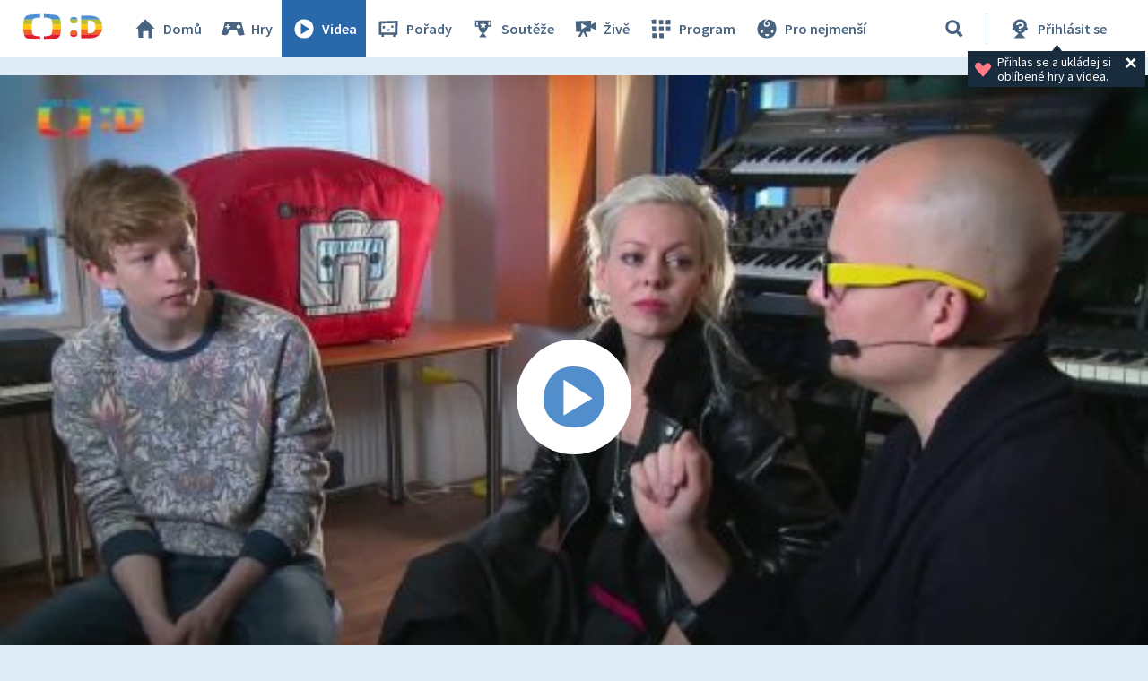

--- FILE ---
content_type: text/plain; charset=utf-8
request_url: https://events.getsitectrl.com/api/v1/events
body_size: 557
content:
{"id":"66f7b7255a90041a","user_id":"66f7b7255ae5c3b6","time":1768970556778,"token":"1768970556.05c44e56a52bd8b8a2df094fb9aaf98a.e8d3182db16c9628167d709bb15a3cef","geo":{"ip":"3.144.123.11","geopath":"147015:147763:220321:","geoname_id":4509177,"longitude":-83.0061,"latitude":39.9625,"postal_code":"43215","city":"Columbus","region":"Ohio","state_code":"OH","country":"United States","country_code":"US","timezone":"America/New_York"},"ua":{"platform":"Desktop","os":"Mac OS","os_family":"Mac OS X","os_version":"10.15.7","browser":"Other","browser_family":"ClaudeBot","browser_version":"1.0","device":"Spider","device_brand":"Spider","device_model":"Desktop"},"utm":{}}